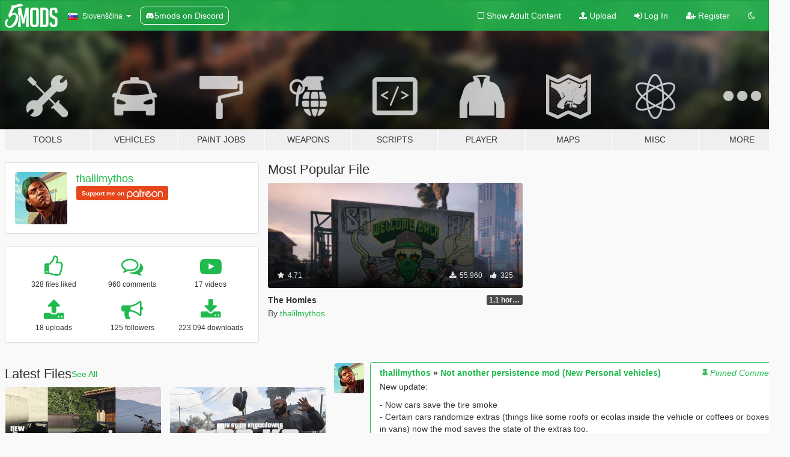

--- FILE ---
content_type: text/html; charset=utf-8
request_url: https://sl.gta5-mods.com/users/thalilmythos
body_size: 10184
content:

<!DOCTYPE html>
<html lang="sl" dir="ltr">
<head>
	<title>
		GTA 5 Mods by thalilmythos - GTA5-Mods.com
	</title>

		<script
		  async
		  src="https://hb.vntsm.com/v4/live/vms/sites/gta5-mods.com/index.js"
        ></script>

        <script>
          self.__VM = self.__VM || [];
          self.__VM.push(function (admanager, scope) {
            scope.Config.buildPlacement((configBuilder) => {
              configBuilder.add("billboard");
              configBuilder.addDefaultOrUnique("mobile_mpu").setBreakPoint("mobile")
            }).display("top-ad");

            scope.Config.buildPlacement((configBuilder) => {
              configBuilder.add("leaderboard");
              configBuilder.addDefaultOrUnique("mobile_mpu").setBreakPoint("mobile")
            }).display("central-ad");

            scope.Config.buildPlacement((configBuilder) => {
              configBuilder.add("mpu");
              configBuilder.addDefaultOrUnique("mobile_mpu").setBreakPoint("mobile")
            }).display("side-ad");

            scope.Config.buildPlacement((configBuilder) => {
              configBuilder.add("leaderboard");
              configBuilder.addDefaultOrUnique("mpu").setBreakPoint({ mediaQuery: "max-width:1200px" })
            }).display("central-ad-2");

            scope.Config.buildPlacement((configBuilder) => {
              configBuilder.add("leaderboard");
              configBuilder.addDefaultOrUnique("mobile_mpu").setBreakPoint("mobile")
            }).display("bottom-ad");

            scope.Config.buildPlacement((configBuilder) => {
              configBuilder.add("desktop_takeover");
              configBuilder.addDefaultOrUnique("mobile_takeover").setBreakPoint("mobile")
            }).display("takeover-ad");

            scope.Config.get('mpu').display('download-ad-1');
          });
        </script>

	<meta charset="utf-8">
	<meta name="viewport" content="width=320, initial-scale=1.0, maximum-scale=1.0">
	<meta http-equiv="X-UA-Compatible" content="IE=edge">
	<meta name="msapplication-config" content="none">
	<meta name="theme-color" content="#20ba4e">
	<meta name="msapplication-navbutton-color" content="#20ba4e">
	<meta name="apple-mobile-web-app-capable" content="yes">
	<meta name="apple-mobile-web-app-status-bar-style" content="#20ba4e">
	<meta name="csrf-param" content="authenticity_token" />
<meta name="csrf-token" content="2iaW9kn3xjBKk/FJSKRn6ZpYa0TzcHkveI5agY+8ZJ0aXb1+LqizD21OFoV2L8Deq+PON16YpPRMNrFt7IbHrw==" />
	

	<link rel="shortcut icon" type="image/x-icon" href="https://images.gta5-mods.com/icons/favicon.png">
	<link rel="stylesheet" media="screen" href="/assets/application-7e510725ebc5c55e88a9fd87c027a2aa9e20126744fbac89762e0fd54819c399.css" />
	    <link rel="alternate" hreflang="id" href="https://id.gta5-mods.com/users/thalilmythos">
    <link rel="alternate" hreflang="ms" href="https://ms.gta5-mods.com/users/thalilmythos">
    <link rel="alternate" hreflang="bg" href="https://bg.gta5-mods.com/users/thalilmythos">
    <link rel="alternate" hreflang="ca" href="https://ca.gta5-mods.com/users/thalilmythos">
    <link rel="alternate" hreflang="cs" href="https://cs.gta5-mods.com/users/thalilmythos">
    <link rel="alternate" hreflang="da" href="https://da.gta5-mods.com/users/thalilmythos">
    <link rel="alternate" hreflang="de" href="https://de.gta5-mods.com/users/thalilmythos">
    <link rel="alternate" hreflang="el" href="https://el.gta5-mods.com/users/thalilmythos">
    <link rel="alternate" hreflang="en" href="https://www.gta5-mods.com/users/thalilmythos">
    <link rel="alternate" hreflang="es" href="https://es.gta5-mods.com/users/thalilmythos">
    <link rel="alternate" hreflang="fr" href="https://fr.gta5-mods.com/users/thalilmythos">
    <link rel="alternate" hreflang="gl" href="https://gl.gta5-mods.com/users/thalilmythos">
    <link rel="alternate" hreflang="ko" href="https://ko.gta5-mods.com/users/thalilmythos">
    <link rel="alternate" hreflang="hi" href="https://hi.gta5-mods.com/users/thalilmythos">
    <link rel="alternate" hreflang="it" href="https://it.gta5-mods.com/users/thalilmythos">
    <link rel="alternate" hreflang="hu" href="https://hu.gta5-mods.com/users/thalilmythos">
    <link rel="alternate" hreflang="mk" href="https://mk.gta5-mods.com/users/thalilmythos">
    <link rel="alternate" hreflang="nl" href="https://nl.gta5-mods.com/users/thalilmythos">
    <link rel="alternate" hreflang="nb" href="https://no.gta5-mods.com/users/thalilmythos">
    <link rel="alternate" hreflang="pl" href="https://pl.gta5-mods.com/users/thalilmythos">
    <link rel="alternate" hreflang="pt-BR" href="https://pt.gta5-mods.com/users/thalilmythos">
    <link rel="alternate" hreflang="ro" href="https://ro.gta5-mods.com/users/thalilmythos">
    <link rel="alternate" hreflang="ru" href="https://ru.gta5-mods.com/users/thalilmythos">
    <link rel="alternate" hreflang="sl" href="https://sl.gta5-mods.com/users/thalilmythos">
    <link rel="alternate" hreflang="fi" href="https://fi.gta5-mods.com/users/thalilmythos">
    <link rel="alternate" hreflang="sv" href="https://sv.gta5-mods.com/users/thalilmythos">
    <link rel="alternate" hreflang="vi" href="https://vi.gta5-mods.com/users/thalilmythos">
    <link rel="alternate" hreflang="tr" href="https://tr.gta5-mods.com/users/thalilmythos">
    <link rel="alternate" hreflang="uk" href="https://uk.gta5-mods.com/users/thalilmythos">
    <link rel="alternate" hreflang="zh-CN" href="https://zh.gta5-mods.com/users/thalilmythos">

  <script src="/javascripts/ads.js"></script>

		<!-- Nexus Google Tag Manager -->
		<script nonce="true">
//<![CDATA[
				window.dataLayer = window.dataLayer || [];

						window.dataLayer.push({
								login_status: 'Guest',
								user_id: undefined,
								gta5mods_id: undefined,
						});

//]]>
</script>
		<script nonce="true">
//<![CDATA[
				(function(w,d,s,l,i){w[l]=w[l]||[];w[l].push({'gtm.start':
				new Date().getTime(),event:'gtm.js'});var f=d.getElementsByTagName(s)[0],
				j=d.createElement(s),dl=l!='dataLayer'?'&l='+l:'';j.async=true;j.src=
				'https://www.googletagmanager.com/gtm.js?id='+i+dl;f.parentNode.insertBefore(j,f);
				})(window,document,'script','dataLayer','GTM-KCVF2WQ');

//]]>
</script>		<!-- End Nexus Google Tag Manager -->
</head>
<body class=" sl">
	<!-- Google Tag Manager (noscript) -->
	<noscript><iframe src="https://www.googletagmanager.com/ns.html?id=GTM-KCVF2WQ"
										height="0" width="0" style="display:none;visibility:hidden"></iframe></noscript>
	<!-- End Google Tag Manager (noscript) -->

<div id="page-cover"></div>
<div id="page-loading">
	<span class="graphic"></span>
	<span class="message">Loading...</span>
</div>

<div id="page-cover"></div>

<nav id="main-nav" class="navbar navbar-default">
  <div class="container">
    <div class="navbar-header">
      <a class="navbar-brand" href="/"></a>

      <ul class="nav navbar-nav">
        <li id="language-dropdown" class="dropdown">
          <a href="#language" class="dropdown-toggle" data-toggle="dropdown">
            <span class="famfamfam-flag-si icon"></span>&nbsp;
            <span class="language-name">Slovenščina</span>
            <span class="caret"></span>
          </a>

          <ul class="dropdown-menu dropdown-menu-with-footer">
                <li>
                  <a href="https://id.gta5-mods.com/users/thalilmythos">
                    <span class="famfamfam-flag-id"></span>
                    <span class="language-name">Bahasa Indonesia</span>
                  </a>
                </li>
                <li>
                  <a href="https://ms.gta5-mods.com/users/thalilmythos">
                    <span class="famfamfam-flag-my"></span>
                    <span class="language-name">Bahasa Melayu</span>
                  </a>
                </li>
                <li>
                  <a href="https://bg.gta5-mods.com/users/thalilmythos">
                    <span class="famfamfam-flag-bg"></span>
                    <span class="language-name">Български</span>
                  </a>
                </li>
                <li>
                  <a href="https://ca.gta5-mods.com/users/thalilmythos">
                    <span class="famfamfam-flag-catalonia"></span>
                    <span class="language-name">Català</span>
                  </a>
                </li>
                <li>
                  <a href="https://cs.gta5-mods.com/users/thalilmythos">
                    <span class="famfamfam-flag-cz"></span>
                    <span class="language-name">Čeština</span>
                  </a>
                </li>
                <li>
                  <a href="https://da.gta5-mods.com/users/thalilmythos">
                    <span class="famfamfam-flag-dk"></span>
                    <span class="language-name">Dansk</span>
                  </a>
                </li>
                <li>
                  <a href="https://de.gta5-mods.com/users/thalilmythos">
                    <span class="famfamfam-flag-de"></span>
                    <span class="language-name">Deutsch</span>
                  </a>
                </li>
                <li>
                  <a href="https://el.gta5-mods.com/users/thalilmythos">
                    <span class="famfamfam-flag-gr"></span>
                    <span class="language-name">Ελληνικά</span>
                  </a>
                </li>
                <li>
                  <a href="https://www.gta5-mods.com/users/thalilmythos">
                    <span class="famfamfam-flag-gb"></span>
                    <span class="language-name">English</span>
                  </a>
                </li>
                <li>
                  <a href="https://es.gta5-mods.com/users/thalilmythos">
                    <span class="famfamfam-flag-es"></span>
                    <span class="language-name">Español</span>
                  </a>
                </li>
                <li>
                  <a href="https://fr.gta5-mods.com/users/thalilmythos">
                    <span class="famfamfam-flag-fr"></span>
                    <span class="language-name">Français</span>
                  </a>
                </li>
                <li>
                  <a href="https://gl.gta5-mods.com/users/thalilmythos">
                    <span class="famfamfam-flag-es-gl"></span>
                    <span class="language-name">Galego</span>
                  </a>
                </li>
                <li>
                  <a href="https://ko.gta5-mods.com/users/thalilmythos">
                    <span class="famfamfam-flag-kr"></span>
                    <span class="language-name">한국어</span>
                  </a>
                </li>
                <li>
                  <a href="https://hi.gta5-mods.com/users/thalilmythos">
                    <span class="famfamfam-flag-in"></span>
                    <span class="language-name">हिन्दी</span>
                  </a>
                </li>
                <li>
                  <a href="https://it.gta5-mods.com/users/thalilmythos">
                    <span class="famfamfam-flag-it"></span>
                    <span class="language-name">Italiano</span>
                  </a>
                </li>
                <li>
                  <a href="https://hu.gta5-mods.com/users/thalilmythos">
                    <span class="famfamfam-flag-hu"></span>
                    <span class="language-name">Magyar</span>
                  </a>
                </li>
                <li>
                  <a href="https://mk.gta5-mods.com/users/thalilmythos">
                    <span class="famfamfam-flag-mk"></span>
                    <span class="language-name">Македонски</span>
                  </a>
                </li>
                <li>
                  <a href="https://nl.gta5-mods.com/users/thalilmythos">
                    <span class="famfamfam-flag-nl"></span>
                    <span class="language-name">Nederlands</span>
                  </a>
                </li>
                <li>
                  <a href="https://no.gta5-mods.com/users/thalilmythos">
                    <span class="famfamfam-flag-no"></span>
                    <span class="language-name">Norsk</span>
                  </a>
                </li>
                <li>
                  <a href="https://pl.gta5-mods.com/users/thalilmythos">
                    <span class="famfamfam-flag-pl"></span>
                    <span class="language-name">Polski</span>
                  </a>
                </li>
                <li>
                  <a href="https://pt.gta5-mods.com/users/thalilmythos">
                    <span class="famfamfam-flag-br"></span>
                    <span class="language-name">Português do Brasil</span>
                  </a>
                </li>
                <li>
                  <a href="https://ro.gta5-mods.com/users/thalilmythos">
                    <span class="famfamfam-flag-ro"></span>
                    <span class="language-name">Română</span>
                  </a>
                </li>
                <li>
                  <a href="https://ru.gta5-mods.com/users/thalilmythos">
                    <span class="famfamfam-flag-ru"></span>
                    <span class="language-name">Русский</span>
                  </a>
                </li>
                <li>
                  <a href="https://sl.gta5-mods.com/users/thalilmythos">
                    <span class="famfamfam-flag-si"></span>
                    <span class="language-name">Slovenščina</span>
                  </a>
                </li>
                <li>
                  <a href="https://fi.gta5-mods.com/users/thalilmythos">
                    <span class="famfamfam-flag-fi"></span>
                    <span class="language-name">Suomi</span>
                  </a>
                </li>
                <li>
                  <a href="https://sv.gta5-mods.com/users/thalilmythos">
                    <span class="famfamfam-flag-se"></span>
                    <span class="language-name">Svenska</span>
                  </a>
                </li>
                <li>
                  <a href="https://vi.gta5-mods.com/users/thalilmythos">
                    <span class="famfamfam-flag-vn"></span>
                    <span class="language-name">Tiếng Việt</span>
                  </a>
                </li>
                <li>
                  <a href="https://tr.gta5-mods.com/users/thalilmythos">
                    <span class="famfamfam-flag-tr"></span>
                    <span class="language-name">Türkçe</span>
                  </a>
                </li>
                <li>
                  <a href="https://uk.gta5-mods.com/users/thalilmythos">
                    <span class="famfamfam-flag-ua"></span>
                    <span class="language-name">Українська</span>
                  </a>
                </li>
                <li>
                  <a href="https://zh.gta5-mods.com/users/thalilmythos">
                    <span class="famfamfam-flag-cn"></span>
                    <span class="language-name">中文</span>
                  </a>
                </li>
          </ul>
        </li>
        <li class="discord-link">
          <a href="https://discord.gg/2PR7aMzD4U" target="_blank" rel="noreferrer">
            <img src="https://images.gta5-mods.com/site/discord-header.svg" height="15px" alt="">
            <span>5mods on Discord</span>
          </a>
        </li>
      </ul>
    </div>

    <ul class="nav navbar-nav navbar-right">
        <li>
          <a href="/adult_filter" title="Light mode">
              <span class="fa fa-square-o"></span>
            <span>Show Adult <span class="adult-filter__content-text">Content</span></span>
          </a>
        </li>
      <li class="hidden-xs">
        <a href="/upload">
          <span class="icon fa fa-upload"></span>
          Upload
        </a>
      </li>

        <li>
          <a href="/login?r=/users/thalilmythos">
            <span class="icon fa fa-sign-in"></span>
            <span class="login-text">Log In</span>
          </a>
        </li>

        <li class="hidden-xs">
          <a href="/register?r=/users/thalilmythos">
            <span class="icon fa fa-user-plus"></span>
            Register
          </a>
        </li>

        <li>
            <a href="/dark_mode" title="Dark mode">
              <span class="fa fa-moon-o"></span>
            </a>
        </li>

      <li id="search-dropdown">
        <a href="#search" class="dropdown-toggle" data-toggle="dropdown">
          <span class="fa fa-search"></span>
        </a>

        <div class="dropdown-menu">
          <div class="form-inline">
            <div class="form-group">
              <div class="input-group">
                <div class="input-group-addon"><span  class="fa fa-search"></span></div>
                <input type="text" class="form-control" placeholder="Search GTA 5 mods...">
              </div>
            </div>
            <button type="submit" class="btn btn-primary">
              Search
            </button>
          </div>
        </div>
      </li>
    </ul>
  </div>
</nav>

<div id="banner" class="">
  <div class="container hidden-xs">
    <div id="intro">
      <h1 class="styled">Welcome to GTA5-Mods.com</h1>
      <p>Select one of the following categories to start browsing the latest GTA 5 PC mods:</p>
    </div>
  </div>

  <div class="container">
    <ul id="navigation" class="clearfix sl">
        <li class="tools ">
          <a href="/tools">
            <span class="icon-category"></span>
            <span class="label-border"></span>
            <span class="label-category ">
              <span>Tools</span>
            </span>
          </a>
        </li>
        <li class="vehicles ">
          <a href="/vehicles">
            <span class="icon-category"></span>
            <span class="label-border"></span>
            <span class="label-category ">
              <span>Vehicles</span>
            </span>
          </a>
        </li>
        <li class="paintjobs ">
          <a href="/paintjobs">
            <span class="icon-category"></span>
            <span class="label-border"></span>
            <span class="label-category ">
              <span>Paint Jobs</span>
            </span>
          </a>
        </li>
        <li class="weapons ">
          <a href="/weapons">
            <span class="icon-category"></span>
            <span class="label-border"></span>
            <span class="label-category ">
              <span>Weapons</span>
            </span>
          </a>
        </li>
        <li class="scripts ">
          <a href="/scripts">
            <span class="icon-category"></span>
            <span class="label-border"></span>
            <span class="label-category ">
              <span>Scripts</span>
            </span>
          </a>
        </li>
        <li class="player ">
          <a href="/player">
            <span class="icon-category"></span>
            <span class="label-border"></span>
            <span class="label-category ">
              <span>Player</span>
            </span>
          </a>
        </li>
        <li class="maps ">
          <a href="/maps">
            <span class="icon-category"></span>
            <span class="label-border"></span>
            <span class="label-category ">
              <span>Maps</span>
            </span>
          </a>
        </li>
        <li class="misc ">
          <a href="/misc">
            <span class="icon-category"></span>
            <span class="label-border"></span>
            <span class="label-category ">
              <span>Misc</span>
            </span>
          </a>
        </li>
      <li id="more-dropdown" class="more dropdown">
        <a href="#more" class="dropdown-toggle" data-toggle="dropdown">
          <span class="icon-category"></span>
          <span class="label-border"></span>
          <span class="label-category ">
            <span>More</span>
          </span>
        </a>

        <ul class="dropdown-menu pull-right">
          <li>
            <a href="http://www.gta5cheats.com" target="_blank">
              <span class="fa fa-external-link"></span>
              GTA 5 Cheats
            </a>
          </li>
        </ul>
      </li>
    </ul>
  </div>
</div>

<div id="content">
  
<div id="profile" data-user-id="775947">
  <div class="container">


        <div class="row">
          <div class="col-sm-6 col-md-4">
            <div class="user-panel panel panel-default">
              <div class="panel-body">
                <div class="row">
                  <div class="col-xs-3">
                    <a href="/users/thalilmythos">
                      <img class="img-responsive" src="https://img.gta5-mods.com/q75-w100-h100-cfill/avatars/presets/lamar.jpg" alt="Lamar" />
                    </a>
                  </div>
                  <div class="col-xs-9">
                    <a class="username" href="/users/thalilmythos">thalilmythos</a>

                        <br/>

                            <div class="user-social">
                              












                            </div>


                            


                                <div class="button-donate">
                                  <a href="https://www.patreon.com/Thalilmythos" class="paypal-button patreon-button paypal-style-primary paypal-size-small" target="_blank" dir="ltr">
  <span class="paypal-button-content" dir="auto">
    Support me on <img alt="Patreon" src="https://images.gta5-mods.com/icons/patreon-logo.png" />
  </span>
</a>
                                </div>

                  </div>
                </div>
              </div>
            </div>

              <div class="panel panel-default" dir="auto">
                <div class="panel-body">
                    <div class="user-stats">
                      <div class="row">
                        <div class="col-xs-4">
                          <span class="stat-icon fa fa-thumbs-o-up"></span>
                          <span class="stat-label">
                            328 files liked
                          </span>
                        </div>
                        <div class="col-xs-4">
                          <span class="stat-icon fa fa-comments-o"></span>
                          <span class="stat-label">
                            960 comments
                          </span>
                        </div>
                        <div class="col-xs-4">
                          <span class="stat-icon fa fa-youtube-play"></span>
                          <span class="stat-label">
                            17 videos
                          </span>
                        </div>
                      </div>

                      <div class="row">
                        <div class="col-xs-4">
                          <span class="stat-icon fa fa-upload"></span>
                          <span class="stat-label">
                            18 uploads
                          </span>
                        </div>
                        <div class="col-xs-4">
                          <span class="stat-icon fa fa-bullhorn"></span>
                          <span class="stat-label">
                            125 followers
                          </span>
                        </div>
                          <div class="col-xs-4">
                            <span class="stat-icon fa fa-download"></span>
                            <span class="stat-label">
                              223.094 downloads
                            </span>
                          </div>
                      </div>
                    </div>
                </div>
              </div>
          </div>

            <div class="col-sm-6 col-md-4 file-list">
              <h3 class="no-margin-top">Most Popular File</h3>
              
<div class="file-list-obj">
  <a href="/scripts/the-homies" title="The Homies" class="preview empty">

    <img title="The Homies" class="img-responsive" alt="The Homies" src="https://img.gta5-mods.com/q75-w500-h333-cfill/images/the-homies/31e71d-1.jpg" />

      <ul class="categories">
            <li>Gameplay</li>
            <li>Featured</li>
            <li>.Net</li>
      </ul>

      <div class="stats">
        <div>
            <span title="4.71 star rating">
              <span class="fa fa-star"></span> 4.71
            </span>
        </div>
        <div>
          <span title="55.960 Downloads">
            <span class="fa fa-download"></span> 55.960
          </span>
          <span class="stats-likes" title="325 Likes">
            <span class="fa fa-thumbs-up"></span> 325
          </span>
        </div>
      </div>

  </a>
  <div class="details">
    <div class="top">
      <div class="name">
        <a href="/scripts/the-homies" title="The Homies">
          <span dir="ltr">The Homies</span>
        </a>
      </div>
        <div class="version" dir="ltr" title="1.1 horn update">1.1 horn update</div>
    </div>
    <div class="bottom">
      <span class="bottom-by">By</span> <a href="/users/thalilmythos" title="thalilmythos">thalilmythos</a>
    </div>
  </div>
</div>
            </div>
        </div>

            <div class="row">
                  <div class="file-list col-sm-5">
                    <div class="row-heading">
                      <h3 class="latest-files">
                        Latest Files
                      </h3>
                        <a href="/users/thalilmythos/files">See All</a>
                    </div>

                        <div class="row">
                            <div class="col-xs-6 col-sm-12 col-md-6">
                              
<div class="file-list-obj">
  <a href="/scripts/not-another-persistence-mod-new-personal-vehicles" title="Not another persistence mod (New Personal vehicles)" class="preview empty">

    <img title="Not another persistence mod (New Personal vehicles)" class="img-responsive" alt="Not another persistence mod (New Personal vehicles)" src="https://img.gta5-mods.com/q75-w500-h333-cfill/images/not-another-persistence-mod-new-personal-vehicles/e1110d-portada.jpg" />

      <ul class="categories">
            <li>Gameplay</li>
            <li>Vehicles</li>
            <li>.Net</li>
      </ul>

      <div class="stats">
        <div>
            <span title="4.38 star rating">
              <span class="fa fa-star"></span> 4.38
            </span>
        </div>
        <div>
          <span title="2.573 Downloads">
            <span class="fa fa-download"></span> 2.573
          </span>
          <span class="stats-likes" title="52 Likes">
            <span class="fa fa-thumbs-up"></span> 52
          </span>
        </div>
      </div>

  </a>
  <div class="details">
    <div class="top">
      <div class="name">
        <a href="/scripts/not-another-persistence-mod-new-personal-vehicles" title="Not another persistence mod (New Personal vehicles)">
          <span dir="ltr">Not another persistence mod (New Personal vehicles)</span>
        </a>
      </div>
        <div class="version" dir="ltr" title="Tire smoke &amp; Extras">Tire smoke &amp; Extras</div>
    </div>
    <div class="bottom">
      <span class="bottom-by">By</span> <a href="/users/thalilmythos" title="thalilmythos">thalilmythos</a>
    </div>
  </div>
</div>
                            </div>
                            <div class="col-xs-6 col-sm-12 col-md-6">
                              
<div class="file-list-obj">
  <a href="/scripts/iv-style-knockdowns" title="The KO (IV Style knockdowns)" class="preview empty">

    <img title="The KO (IV Style knockdowns)" class="img-responsive" alt="The KO (IV Style knockdowns)" src="https://img.gta5-mods.com/q75-w500-h333-cfill/images/iv-style-knockdowns/42c3f7-theko.jpg" />

      <ul class="categories">
            <li>Gameplay</li>
            <li>Gta Iv</li>
            <li>.Net</li>
      </ul>

      <div class="stats">
        <div>
            <span title="4.71 star rating">
              <span class="fa fa-star"></span> 4.71
            </span>
        </div>
        <div>
          <span title="21.149 Downloads">
            <span class="fa fa-download"></span> 21.149
          </span>
          <span class="stats-likes" title="148 Likes">
            <span class="fa fa-thumbs-up"></span> 148
          </span>
        </div>
      </div>

  </a>
  <div class="details">
    <div class="top">
      <div class="name">
        <a href="/scripts/iv-style-knockdowns" title="The KO (IV Style knockdowns)">
          <span dir="ltr">The KO (IV Style knockdowns)</span>
        </a>
      </div>
    </div>
    <div class="bottom">
      <span class="bottom-by">By</span> <a href="/users/thalilmythos" title="thalilmythos">thalilmythos</a>
    </div>
  </div>
</div>
                            </div>
                        </div>
                        <div class="row">
                            <div class="col-xs-6 col-sm-12 col-md-6">
                              
<div class="file-list-obj">
  <a href="/scripts/group-orders-bodyguard-orders" title="Bodyguard orders and commands" class="preview empty">

    <img title="Bodyguard orders and commands" class="img-responsive" alt="Bodyguard orders and commands" src="https://img.gta5-mods.com/q75-w500-h333-cfill/images/group-orders-bodyguard-orders/a7fc39-ordersphoto.jpg" />

      <ul class="categories">
            <li>Gameplay</li>
            <li>.Net</li>
      </ul>

      <div class="stats">
        <div>
            <span title="5.0 star rating">
              <span class="fa fa-star"></span> 5.0
            </span>
        </div>
        <div>
          <span title="1.119 Downloads">
            <span class="fa fa-download"></span> 1.119
          </span>
          <span class="stats-likes" title="19 Likes">
            <span class="fa fa-thumbs-up"></span> 19
          </span>
        </div>
      </div>

  </a>
  <div class="details">
    <div class="top">
      <div class="name">
        <a href="/scripts/group-orders-bodyguard-orders" title="Bodyguard orders and commands">
          <span dir="ltr">Bodyguard orders and commands</span>
        </a>
      </div>
        <div class="version" dir="ltr" title="1.3">1.3</div>
    </div>
    <div class="bottom">
      <span class="bottom-by">By</span> <a href="/users/thalilmythos" title="thalilmythos">thalilmythos</a>
    </div>
  </div>
</div>
                            </div>
                            <div class="col-xs-6 col-sm-12 col-md-6">
                              
<div class="file-list-obj">
  <a href="/scripts/gloves-and-others" title="Gloves and others" class="preview empty">

    <img title="Gloves and others" class="img-responsive" alt="Gloves and others" src="https://img.gta5-mods.com/q75-w500-h333-cfill/images/gloves-and-others/f1f84d-a.png" />

      <ul class="categories">
            <li>Gameplay</li>
      </ul>

      <div class="stats">
        <div>
            <span title="4.89 star rating">
              <span class="fa fa-star"></span> 4.89
            </span>
        </div>
        <div>
          <span title="2.089 Downloads">
            <span class="fa fa-download"></span> 2.089
          </span>
          <span class="stats-likes" title="56 Likes">
            <span class="fa fa-thumbs-up"></span> 56
          </span>
        </div>
      </div>

  </a>
  <div class="details">
    <div class="top">
      <div class="name">
        <a href="/scripts/gloves-and-others" title="Gloves and others">
          <span dir="ltr">Gloves and others</span>
        </a>
      </div>
        <div class="version" dir="ltr" title="2.0 ini">2.0 ini</div>
    </div>
    <div class="bottom">
      <span class="bottom-by">By</span> <a href="/users/thalilmythos" title="thalilmythos">thalilmythos</a>
    </div>
  </div>
</div>
                            </div>
                        </div>
                        <div class="row">
                            <div class="col-xs-6 col-sm-12 col-md-6">
                              
<div class="file-list-obj">
  <a href="/scripts/the-homies" title="The Homies" class="preview empty">

    <img title="The Homies" class="img-responsive" alt="The Homies" src="https://img.gta5-mods.com/q75-w500-h333-cfill/images/the-homies/31e71d-1.jpg" />

      <ul class="categories">
            <li>Gameplay</li>
            <li>Featured</li>
            <li>.Net</li>
      </ul>

      <div class="stats">
        <div>
            <span title="4.71 star rating">
              <span class="fa fa-star"></span> 4.71
            </span>
        </div>
        <div>
          <span title="55.960 Downloads">
            <span class="fa fa-download"></span> 55.960
          </span>
          <span class="stats-likes" title="325 Likes">
            <span class="fa fa-thumbs-up"></span> 325
          </span>
        </div>
      </div>

  </a>
  <div class="details">
    <div class="top">
      <div class="name">
        <a href="/scripts/the-homies" title="The Homies">
          <span dir="ltr">The Homies</span>
        </a>
      </div>
        <div class="version" dir="ltr" title="1.1 horn update">1.1 horn update</div>
    </div>
    <div class="bottom">
      <span class="bottom-by">By</span> <a href="/users/thalilmythos" title="thalilmythos">thalilmythos</a>
    </div>
  </div>
</div>
                            </div>
                            <div class="col-xs-6 col-sm-12 col-md-6">
                              
<div class="file-list-obj">
  <a href="/scripts/the-getaway-getaway-driver-missions" title="The Getaway (Driver Missions)" class="preview empty">

    <img title="The Getaway (Driver Missions)" class="img-responsive" alt="The Getaway (Driver Missions)" src="https://img.gta5-mods.com/q75-w500-h333-cfill/images/the-getaway-getaway-driver-missions/9bfce4-1.png" />

      <ul class="categories">
            <li>Mission</li>
            <li>.Net</li>
      </ul>

      <div class="stats">
        <div>
            <span title="5.0 star rating">
              <span class="fa fa-star"></span> 5.0
            </span>
        </div>
        <div>
          <span title="2.849 Downloads">
            <span class="fa fa-download"></span> 2.849
          </span>
          <span class="stats-likes" title="44 Likes">
            <span class="fa fa-thumbs-up"></span> 44
          </span>
        </div>
      </div>

  </a>
  <div class="details">
    <div class="top">
      <div class="name">
        <a href="/scripts/the-getaway-getaway-driver-missions" title="The Getaway (Driver Missions)">
          <span dir="ltr">The Getaway (Driver Missions)</span>
        </a>
      </div>
        <div class="version" dir="ltr" title="1.1">1.1</div>
    </div>
    <div class="bottom">
      <span class="bottom-by">By</span> <a href="/users/thalilmythos" title="thalilmythos">thalilmythos</a>
    </div>
  </div>
</div>
                            </div>
                        </div>
                        <div class="row">
                            <div class="col-xs-6 col-sm-12 col-md-6">
                              
<div class="file-list-obj">
  <a href="/scripts/javelinv-updated-52-new-missions" title="JavelinV - Hit & Assasination Contracts" class="preview empty">

    <img title="JavelinV - Hit & Assasination Contracts" class="img-responsive" alt="JavelinV - Hit & Assasination Contracts" src="https://img.gta5-mods.com/q75-w500-h333-cfill/images/javelinv-updated-52-new-missions/57731a-Javelin1.jpg" />

      <ul class="categories">
            <li>Mission</li>
            <li>Gameplay</li>
            <li>.Net</li>
      </ul>

      <div class="stats">
        <div>
            <span title="4.62 star rating">
              <span class="fa fa-star"></span> 4.62
            </span>
        </div>
        <div>
          <span title="49.175 Downloads">
            <span class="fa fa-download"></span> 49.175
          </span>
          <span class="stats-likes" title="367 Likes">
            <span class="fa fa-thumbs-up"></span> 367
          </span>
        </div>
      </div>

  </a>
  <div class="details">
    <div class="top">
      <div class="name">
        <a href="/scripts/javelinv-updated-52-new-missions" title="JavelinV - Hit & Assasination Contracts">
          <span dir="ltr">JavelinV - Hit & Assasination Contracts</span>
        </a>
      </div>
        <div class="version" dir="ltr" title="8.0">8.0</div>
    </div>
    <div class="bottom">
      <span class="bottom-by">By</span> <a href="/users/thalilmythos" title="thalilmythos">thalilmythos</a>
    </div>
  </div>
</div>
                            </div>
                            <div class="col-xs-6 col-sm-12 col-md-6">
                              
<div class="file-list-obj">
  <a href="/scripts/hotels-motels-with-a-small-cutscene" title="Hotels and restaurants (with a small cutscene)" class="preview empty">

    <img title="Hotels and restaurants (with a small cutscene)" class="img-responsive" alt="Hotels and restaurants (with a small cutscene)" src="https://img.gta5-mods.com/q75-w500-h333-cfill/images/hotels-motels-with-a-small-cutscene/b49af7-restaurants2.jpg" />

      <ul class="categories">
            <li>Gameplay</li>
      </ul>

      <div class="stats">
        <div>
            <span title="4.64 star rating">
              <span class="fa fa-star"></span> 4.64
            </span>
        </div>
        <div>
          <span title="7.336 Downloads">
            <span class="fa fa-download"></span> 7.336
          </span>
          <span class="stats-likes" title="127 Likes">
            <span class="fa fa-thumbs-up"></span> 127
          </span>
        </div>
      </div>

  </a>
  <div class="details">
    <div class="top">
      <div class="name">
        <a href="/scripts/hotels-motels-with-a-small-cutscene" title="Hotels and restaurants (with a small cutscene)">
          <span dir="ltr">Hotels and restaurants (with a small cutscene)</span>
        </a>
      </div>
    </div>
    <div class="bottom">
      <span class="bottom-by">By</span> <a href="/users/thalilmythos" title="thalilmythos">thalilmythos</a>
    </div>
  </div>
</div>
                            </div>
                        </div>
                  </div>

                  <div id="comments" class="col-sm-7">
                    <ul class="media-list comments-list" style="display: block;">
                      
    <li id="comment-2410426" class="comment media pinned" data-comment-id="2410426" data-username="thalilmythos" data-mentions="[]">
      <div class="media-left">
        <a href="/users/thalilmythos"><img class="media-object" src="https://img.gta5-mods.com/q75-w100-h100-cfill/avatars/presets/lamar.jpg" alt="Lamar" /></a>
      </div>
      <div class="media-body">
        <div class="panel panel-default">
          <div class="panel-body">
            <div class="media-heading clearfix">
              <div class="pull-left flip" dir="auto">
                <a href="/users/thalilmythos">thalilmythos</a>
                    &raquo;
                    <a href="/scripts/not-another-persistence-mod-new-personal-vehicles">Not another persistence mod (New Personal vehicles)</a>
              </div>
              <div class="pull-right flip">
                <span class="pinned-message inline-icon-text"><span class="fa fa-thumb-tack"></span>Pinned Comment</span>

                
              </div>
            </div>

            <div class="comment-text " dir="auto"><p>New update:</p>

<p>- Now cars save the tire smoke 
<br />- Certain cars randomize extras (things like some roofs or ecolas inside the vehicle or coffees or boxes in vans) now the mod saves the state of the extras too.</p>

<p>It is recommended to resave your cars when installing the update to get the tire smoke and extras saved.</p>

<p>Here&#39;s a video of the mod workings</p>

<p><a target="_blank" href="https://www.youtube.com/watch?v=-vMbEbLmEMM">https://www.youtube.com/watch?v=-vMbEbLmEMM</a></p>

<p>If you ever feel compelled to find out what I&#39;m up to these days, be sure to check out my patreon:</p>

<p><a target="_blank" href="https://www.patreon.com/c/Thalilmythos">https://www.patreon.com/c/Thalilmythos</a></p></div>

            <div class="media-details clearfix">
              <div class="row">
                <div class="col-md-8 text-left flip">

                    <a class="inline-icon-text" href="/scripts/not-another-persistence-mod-new-personal-vehicles#comment-2410426"><span class="fa fa-comments-o"></span>View Context</a>

                  

                  
                </div>
                <div class="col-md-4 text-right flip" title="petek, 23 jan 2026 ob 15:16:02">okoli 6 ur</div>
              </div>
            </div>
          </div>
        </div>
      </div>
    </li>

    <li id="comment-2410425" class="comment media " data-comment-id="2410425" data-username="thalilmythos" data-mentions="[&quot;S0M3TH1NG226&quot;]">
      <div class="media-left">
        <a href="/users/thalilmythos"><img class="media-object" src="https://img.gta5-mods.com/q75-w100-h100-cfill/avatars/presets/lamar.jpg" alt="Lamar" /></a>
      </div>
      <div class="media-body">
        <div class="panel panel-default">
          <div class="panel-body">
            <div class="media-heading clearfix">
              <div class="pull-left flip" dir="auto">
                <a href="/users/thalilmythos">thalilmythos</a>
                    &raquo;
                    <a href="/scripts/not-another-persistence-mod-new-personal-vehicles">Not another persistence mod (New Personal vehicles)</a>
              </div>
              <div class="pull-right flip">
                

                
              </div>
            </div>

            <div class="comment-text " dir="auto"><p><a class="mention" href="/users/S0M3TH1NG226">@S0M3TH1NG226</a> Motherfucker there&#39;s literallt a video of the fucking mod working, it&#39;s not my fault you run a shitty ass build in your shitty ass computer with your shitty ass life, gtfoh</p></div>

            <div class="media-details clearfix">
              <div class="row">
                <div class="col-md-8 text-left flip">

                    <a class="inline-icon-text" href="/scripts/not-another-persistence-mod-new-personal-vehicles#comment-2410425"><span class="fa fa-comments-o"></span>View Context</a>

                  

                  
                </div>
                <div class="col-md-4 text-right flip" title="petek, 23 jan 2026 ob 15:12:22">okoli 6 ur</div>
              </div>
            </div>
          </div>
        </div>
      </div>
    </li>

    <li id="comment-2410320" class="comment media " data-comment-id="2410320" data-username="thalilmythos" data-mentions="[]">
      <div class="media-left">
        <a href="/users/thalilmythos"><img class="media-object" src="https://img.gta5-mods.com/q75-w100-h100-cfill/avatars/presets/lamar.jpg" alt="Lamar" /></a>
      </div>
      <div class="media-body">
        <div class="panel panel-default">
          <div class="panel-body">
            <div class="media-heading clearfix">
              <div class="pull-left flip" dir="auto">
                <a href="/users/thalilmythos">thalilmythos</a>
                    &raquo;
                    <a href="/scripts/arcade-games-enhanced">Arcade Games (Enhanced)</a>
              </div>
              <div class="pull-right flip">
                

                
              </div>
            </div>

            <div class="comment-text " dir="auto"><p>Man, we really need that legacy release, I&#39;ve been dreaming about this mod since that shit came out</p></div>

            <div class="media-details clearfix">
              <div class="row">
                <div class="col-md-8 text-left flip">

                    <a class="inline-icon-text" href="/scripts/arcade-games-enhanced#comment-2410320"><span class="fa fa-comments-o"></span>View Context</a>

                  

                  
                </div>
                <div class="col-md-4 text-right flip" title="petek, 23 jan 2026 ob 00:02:34">okoli 21 ur</div>
              </div>
            </div>
          </div>
        </div>
      </div>
    </li>

    <li id="comment-2410094" class="comment media " data-comment-id="2410094" data-username="thalilmythos" data-mentions="[]">
      <div class="media-left">
        <a href="/users/thalilmythos"><img class="media-object" src="https://img.gta5-mods.com/q75-w100-h100-cfill/avatars/presets/lamar.jpg" alt="Lamar" /></a>
      </div>
      <div class="media-body">
        <div class="panel panel-default">
          <div class="panel-body">
            <div class="media-heading clearfix">
              <div class="pull-left flip" dir="auto">
                <a href="/users/thalilmythos">thalilmythos</a>
                    &raquo;
                    <a href="/misc/blood-and-decals-diversity">Blood and Decals Diversity</a>
              </div>
              <div class="pull-right flip">
                

                
              </div>
            </div>

            <div class="comment-text " dir="auto"><p>2.5 of this mod remains unbeaten, once in a while I come back to this, and it&#39;s incredible.</p></div>

            <div class="media-details clearfix">
              <div class="row">
                <div class="col-md-8 text-left flip">

                    <a class="inline-icon-text" href="/misc/blood-and-decals-diversity#comment-2410094"><span class="fa fa-comments-o"></span>View Context</a>

                  

                  
                </div>
                <div class="col-md-4 text-right flip" title="četrtek, 22 jan 2026 ob 02:46:58">2 dneva</div>
              </div>
            </div>
          </div>
        </div>
      </div>
    </li>

    <li id="comment-2409818" class="comment media " data-comment-id="2409818" data-username="thalilmythos" data-mentions="[&quot;voodoodres&quot;]">
      <div class="media-left">
        <a href="/users/thalilmythos"><img class="media-object" src="https://img.gta5-mods.com/q75-w100-h100-cfill/avatars/presets/lamar.jpg" alt="Lamar" /></a>
      </div>
      <div class="media-body">
        <div class="panel panel-default">
          <div class="panel-body">
            <div class="media-heading clearfix">
              <div class="pull-left flip" dir="auto">
                <a href="/users/thalilmythos">thalilmythos</a>
                    &raquo;
                    <a href="/scripts/iv-style-knockdowns">The KO (IV Style knockdowns)</a>
              </div>
              <div class="pull-right flip">
                

                
              </div>
            </div>

            <div class="comment-text " dir="auto"><p><a class="mention" href="/users/voodoodres">@voodoodres</a> Now disable the red hitmark that tells you people is dead, and the death flash</p>

<p><a href="/misc/disable-red-x-hitmark-without-disabling-the-crossshair">https://www.gta5-mods.com/misc/disable-red-x-hitmark-without-disabling-the-crossshair</a></p>

<p>And you going to find yourself double tapping motherfuckers just to make sure they don&#39;t get up again</p></div>

            <div class="media-details clearfix">
              <div class="row">
                <div class="col-md-8 text-left flip">

                    <a class="inline-icon-text" href="/scripts/iv-style-knockdowns#comment-2409818"><span class="fa fa-comments-o"></span>View Context</a>

                  

                  
                </div>
                <div class="col-md-4 text-right flip" title="torek, 20 jan 2026 ob 22:53:36">3 dnevi</div>
              </div>
            </div>
          </div>
        </div>
      </div>
    </li>

    <li id="comment-2409768" class="comment media " data-comment-id="2409768" data-username="thalilmythos" data-mentions="[&quot;voodoodres&quot;]">
      <div class="media-left">
        <a href="/users/thalilmythos"><img class="media-object" src="https://img.gta5-mods.com/q75-w100-h100-cfill/avatars/presets/lamar.jpg" alt="Lamar" /></a>
      </div>
      <div class="media-body">
        <div class="panel panel-default">
          <div class="panel-body">
            <div class="media-heading clearfix">
              <div class="pull-left flip" dir="auto">
                <a href="/users/thalilmythos">thalilmythos</a>
                    &raquo;
                    <a href="/scripts/iv-style-knockdowns">The KO (IV Style knockdowns)</a>
              </div>
              <div class="pull-right flip">
                

                
              </div>
            </div>

            <div class="comment-text " dir="auto"><p><a class="mention" href="/users/voodoodres">@voodoodres</a> try more gore, you won&#39;t find it here, but if you google it you&#39;ll find it in other gta5 mod pages, it has that feature, and also the knockdown feature with the, bleeding.</p>

<p>I decided to make my own mod because the creator of more gore refused my request to add a meters range for his mod, you see, I&#39;m petty like that, nevertheless, I&#39;d rather you use his mod than to do that myself I don&#39;t want to</p></div>

            <div class="media-details clearfix">
              <div class="row">
                <div class="col-md-8 text-left flip">

                    <a class="inline-icon-text" href="/scripts/iv-style-knockdowns#comment-2409768"><span class="fa fa-comments-o"></span>View Context</a>

                  

                  
                </div>
                <div class="col-md-4 text-right flip" title="torek, 20 jan 2026 ob 18:01:44">3 dnevi</div>
              </div>
            </div>
          </div>
        </div>
      </div>
    </li>

    <li id="comment-2409428" class="comment media " data-comment-id="2409428" data-username="thalilmythos" data-mentions="[&quot;GoldenNinjaStar&quot;]">
      <div class="media-left">
        <a href="/users/thalilmythos"><img class="media-object" src="https://img.gta5-mods.com/q75-w100-h100-cfill/avatars/presets/lamar.jpg" alt="Lamar" /></a>
      </div>
      <div class="media-body">
        <div class="panel panel-default">
          <div class="panel-body">
            <div class="media-heading clearfix">
              <div class="pull-left flip" dir="auto">
                <a href="/users/thalilmythos">thalilmythos</a>
                    &raquo;
                    <a href="/scripts/iv-style-knockdowns">The KO (IV Style knockdowns)</a>
              </div>
              <div class="pull-right flip">
                

                
              </div>
            </div>

            <div class="comment-text " dir="auto"><p><a class="mention" href="/users/GoldenNinjaStar">@GoldenNinjaStar</a> I understand what you said, and no, it doesn&#39;t do that, nevertheless, that&#39;s not the point of this mod, peds are meant to have a ko state every time just like in gta IV, either way, I might add that in a next update.</p>

<p>In the mean time, just empty the mag into motherfuckers, hope there&#39;s a chance they survive in the midst of shootouts or die (which actually happens often, it even happens in the video showcase, you really don&#39;t control how much damage the guns do) and you might have the effect you want.</p></div>

            <div class="media-details clearfix">
              <div class="row">
                <div class="col-md-8 text-left flip">

                    <a class="inline-icon-text" href="/scripts/iv-style-knockdowns#comment-2409428"><span class="fa fa-comments-o"></span>View Context</a>

                  

                  
                </div>
                <div class="col-md-4 text-right flip" title="ponedeljek, 19 jan 2026 ob 15:23:40">4 dnevi</div>
              </div>
            </div>
          </div>
        </div>
      </div>
    </li>

    <li id="comment-2409415" class="comment media " data-comment-id="2409415" data-username="thalilmythos" data-mentions="[&quot;Minou44&quot;]">
      <div class="media-left">
        <a href="/users/thalilmythos"><img class="media-object" src="https://img.gta5-mods.com/q75-w100-h100-cfill/avatars/presets/lamar.jpg" alt="Lamar" /></a>
      </div>
      <div class="media-body">
        <div class="panel panel-default">
          <div class="panel-body">
            <div class="media-heading clearfix">
              <div class="pull-left flip" dir="auto">
                <a href="/users/thalilmythos">thalilmythos</a>
                    &raquo;
                    <a href="/scripts/iv-style-knockdowns">The KO (IV Style knockdowns)</a>
              </div>
              <div class="pull-right flip">
                

                
              </div>
            </div>

            <div class="comment-text " dir="auto"><p><a class="mention" href="/users/Minou44">@Minou44</a> this mod is compatible with every euphoria.</p></div>

            <div class="media-details clearfix">
              <div class="row">
                <div class="col-md-8 text-left flip">

                    <a class="inline-icon-text" href="/scripts/iv-style-knockdowns#comment-2409415"><span class="fa fa-comments-o"></span>View Context</a>

                  

                  
                </div>
                <div class="col-md-4 text-right flip" title="ponedeljek, 19 jan 2026 ob 14:28:25">4 dnevi</div>
              </div>
            </div>
          </div>
        </div>
      </div>
    </li>

    <li id="comment-2409414" class="comment media " data-comment-id="2409414" data-username="thalilmythos" data-mentions="[&quot;GoldenNinjaStar&quot;]">
      <div class="media-left">
        <a href="/users/thalilmythos"><img class="media-object" src="https://img.gta5-mods.com/q75-w100-h100-cfill/avatars/presets/lamar.jpg" alt="Lamar" /></a>
      </div>
      <div class="media-body">
        <div class="panel panel-default">
          <div class="panel-body">
            <div class="media-heading clearfix">
              <div class="pull-left flip" dir="auto">
                <a href="/users/thalilmythos">thalilmythos</a>
                    &raquo;
                    <a href="/scripts/iv-style-knockdowns">The KO (IV Style knockdowns)</a>
              </div>
              <div class="pull-right flip">
                

                
              </div>
            </div>

            <div class="comment-text " dir="auto"><p><a class="mention" href="/users/GoldenNinjaStar">@GoldenNinjaStar</a> My man, there&#39;s a literal &quot;dieafterko&quot; setting in the ini.</p></div>

            <div class="media-details clearfix">
              <div class="row">
                <div class="col-md-8 text-left flip">

                    <a class="inline-icon-text" href="/scripts/iv-style-knockdowns#comment-2409414"><span class="fa fa-comments-o"></span>View Context</a>

                  

                  
                </div>
                <div class="col-md-4 text-right flip" title="ponedeljek, 19 jan 2026 ob 14:28:06">4 dnevi</div>
              </div>
            </div>
          </div>
        </div>
      </div>
    </li>

    <li id="comment-2409234" class="comment media " data-comment-id="2409234" data-username="thalilmythos" data-mentions="[&quot;soggityy&quot;]">
      <div class="media-left">
        <a href="/users/thalilmythos"><img class="media-object" src="https://img.gta5-mods.com/q75-w100-h100-cfill/avatars/presets/lamar.jpg" alt="Lamar" /></a>
      </div>
      <div class="media-body">
        <div class="panel panel-default">
          <div class="panel-body">
            <div class="media-heading clearfix">
              <div class="pull-left flip" dir="auto">
                <a href="/users/thalilmythos">thalilmythos</a>
                    &raquo;
                    <a href="/scripts/the-beef">Gang reinforcements and gang hits (The Beef)</a>
              </div>
              <div class="pull-right flip">
                

                
              </div>
            </div>

            <div class="comment-text " dir="auto"><p><a class="mention" href="/users/soggityy">@soggityy</a> Yes, it does</p></div>

            <div class="media-details clearfix">
              <div class="row">
                <div class="col-md-8 text-left flip">

                    <a class="inline-icon-text" href="/scripts/the-beef#comment-2409234"><span class="fa fa-comments-o"></span>View Context</a>

                  

                  
                </div>
                <div class="col-md-4 text-right flip" title="nedelja, 18 jan 2026 ob 21:19:12">5 dni</div>
              </div>
            </div>
          </div>
        </div>
      </div>
    </li>

                    </ul>
                  </div>
            </div>

  </div>
</div>
</div>
<div id="footer">
  <div class="container">

    <div class="row">

      <div class="col-sm-4 col-md-4">

        <a href="/users/Slim Trashman" class="staff">Designed in Alderney</a><br/>
        <a href="/users/rappo" class="staff">Made in Los Santos</a>

      </div>

      <div class="col-sm-8 col-md-8 hidden-xs">

        <div class="col-md-4 hidden-sm hidden-xs">
          <ul>
            <li>
              <a href="/tools">GTA 5 Modding Tools</a>
            </li>
            <li>
              <a href="/vehicles">GTA 5 Vehicle Mods</a>
            </li>
            <li>
              <a href="/paintjobs">GTA 5 Vehicle Paint Job Mods</a>
            </li>
            <li>
              <a href="/weapons">GTA 5 Weapon Mods</a>
            </li>
            <li>
              <a href="/scripts">GTA 5 Script Mods</a>
            </li>
            <li>
              <a href="/player">GTA 5 Player Mods</a>
            </li>
            <li>
              <a href="/maps">GTA 5 Map Mods</a>
            </li>
            <li>
              <a href="/misc">GTA 5 Misc Mods</a>
            </li>
          </ul>
        </div>

        <div class="col-sm-4 col-md-4 hidden-xs">
          <ul>
            <li>
              <a href="/all">Latest Files</a>
            </li>
            <li>
              <a href="/all/tags/featured">Featured Files</a>
            </li>
            <li>
              <a href="/all/most-liked">Most Liked Files</a>
            </li>
            <li>
              <a href="/all/most-downloaded">Most Downloaded Files</a>
            </li>
            <li>
              <a href="/all/highest-rated">Highest Rated Files</a>
            </li>
            <li>
              <a href="/leaderboard">GTA5-Mods.com Leaderboard</a>
            </li>
          </ul>
        </div>

        <div class="col-sm-4 col-md-4">
          <ul>
            <li>
              <a href="/contact">
                Contact
              </a>
            </li>
            <li>
              <a href="/privacy">
                Privacy Policy
              </a>
            </li>
            <li>
              <a href="/terms">
                Terms of Use
              </a>
            </li>
            <li>
              <a href="https://www.cognitoforms.com/NexusMods/_5ModsDMCAForm">
                DMCA
              </a>
            </li>
            <li>
              <a href="https://www.twitter.com/5mods" class="social" target="_blank" rel="noreferrer" title="@5mods on Twitter">
                <span class="fa fa-twitter-square"></span>
                @5mods on Twitter
              </a>
            </li>
            <li>
              <a href="https://www.facebook.com/5mods" class="social" target="_blank" rel="noreferrer" title="5mods on Facebook">
                <span class="fa fa-facebook-official"></span>
                5mods on Facebook
              </a>
            </li>
            <li>
              <a href="https://discord.gg/2PR7aMzD4U" class="social" target="_blank" rel="noreferrer" title="5mods on Discord">
                <img src="https://images.gta5-mods.com/site/discord-footer.svg#discord" height="15px" alt="">
                5mods on Discord
              </a>
            </li>
          </ul>
        </div>

      </div>

    </div>
  </div>
</div>

<script src="/assets/i18n-df0d92353b403d0e94d1a4f346ded6a37d72d69e9a14f2caa6d80e755877da17.js"></script>
<script src="/assets/translations-a23fafd59dbdbfa99c7d1d49b61f0ece1d1aff5b9b63d693ca14bfa61420d77c.js"></script>
<script type="text/javascript">
		I18n.defaultLocale = 'en';
		I18n.locale = 'sl';
		I18n.fallbacks = true;

		var GTA5M = {User: {authenticated: false}};
</script>
<script src="/assets/application-d3801923323270dc3fae1f7909466e8a12eaf0dc3b846aa57c43fa1873fe9d56.js"></script>
  <script src="https://apis.google.com/js/platform.js" xmlns="http://www.w3.org/1999/html"></script>
            <script type="application/ld+json">
            {
              "@context": "http://schema.org",
              "@type": "Person",
              "name": "thalilmythos"
            }
            </script>


<!-- Quantcast Tag -->
<script type="text/javascript">
		var _qevents = _qevents || [];
		(function () {
				var elem = document.createElement('script');
				elem.src = (document.location.protocol == "https:" ? "https://secure" : "http://edge") + ".quantserve.com/quant.js";
				elem.async = true;
				elem.type = "text/javascript";
				var scpt = document.getElementsByTagName('script')[0];
				scpt.parentNode.insertBefore(elem, scpt);
		})();
		_qevents.push({
				qacct: "p-bcgV-fdjlWlQo"
		});
</script>
<noscript>
	<div style="display:none;">
		<img src="//pixel.quantserve.com/pixel/p-bcgV-fdjlWlQo.gif" border="0" height="1" width="1" alt="Quantcast"/>
	</div>
</noscript>
<!-- End Quantcast tag -->

<!-- Ad Blocker Checks -->
<script type="application/javascript">
    (function () {
        console.log("ABD: ", window.AdvertStatus);
        if (window.AdvertStatus === undefined) {
            var container = document.createElement('div');
            container.classList.add('container');

            var div = document.createElement('div');
            div.classList.add('alert', 'alert-warning');
            div.innerText = "Ad-blockers can cause errors with the image upload service, please consider turning them off if you have issues.";
            container.appendChild(div);

            var upload = document.getElementById('upload');
            if (upload) {
                upload.insertBefore(container, upload.firstChild);
            }
        }
    })();
</script>



<div class="js-paloma-hook" data-id="1769201529569">
  <script type="text/javascript">
    (function(){
      // Do not continue if Paloma not found.
      if (window['Paloma'] === undefined) {
        return true;
      }

      Paloma.env = 'production';

      // Remove any callback details if any
      $('.js-paloma-hook[data-id!=' + 1769201529569 + ']').remove();

      var request = {"resource":"User","action":"profile","params":{}};

      Paloma.engine.setRequest({
        id: "1769201529569",
        resource: request['resource'],
        action: request['action'],
        params: request['params']});
    })();
  </script>
</div>
</body>
</html>
